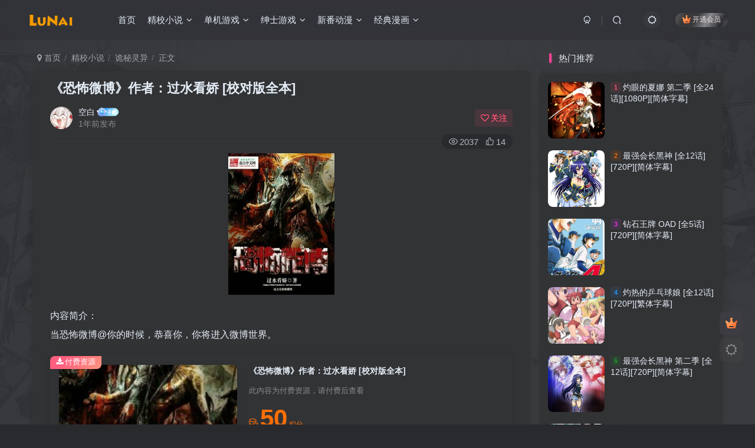

--- FILE ---
content_type: text/html; charset=UTF-8
request_url: https://www.xzxcs.com/21579.html
body_size: 12567
content:
<!DOCTYPE HTML>
<html lang="zh-Hans">
<head>
	<meta charset="UTF-8">
	<link rel="dns-prefetch" href="//apps.bdimg.com">
	<meta http-equiv="X-UA-Compatible" content="IE=edge,chrome=1">
	<meta name="viewport" content="width=device-width, initial-scale=1.0, user-scalable=0, minimum-scale=1.0, maximum-scale=0.0, viewport-fit=cover">
	<meta http-equiv="Cache-Control" content="no-transform" />
	<meta http-equiv="Cache-Control" content="no-siteapp" />
	<meta name='robots' content='max-image-preview:large' />
	<style>img:is([sizes="auto" i], [sizes^="auto," i]) { contain-intrinsic-size: 3000px 1500px }</style>
	<title>《恐怖微博》作者：过水看娇 [校对版全本]-鹿奈次元-ACG一站式分享平台-</title><meta name="keywords" content="诡秘灵异">
<meta name="description" content="内容简介： 当恐怖微博@你的时候，恭喜你，你将进入微博世界。">
<link rel="canonical" href="https://www.xzxcs.com/21579.html" />
<link rel='stylesheet' id='wp-block-library-css' href='https://www.xzxcs.com/wp-includes/css/dist/block-library/style.min.css?ver=6.8.3' type='text/css' media='all' />
<style id='classic-theme-styles-inline-css' type='text/css'>
/*! This file is auto-generated */
.wp-block-button__link{color:#fff;background-color:#32373c;border-radius:9999px;box-shadow:none;text-decoration:none;padding:calc(.667em + 2px) calc(1.333em + 2px);font-size:1.125em}.wp-block-file__button{background:#32373c;color:#fff;text-decoration:none}
</style>
<style id='global-styles-inline-css' type='text/css'>
:root{--wp--preset--aspect-ratio--square: 1;--wp--preset--aspect-ratio--4-3: 4/3;--wp--preset--aspect-ratio--3-4: 3/4;--wp--preset--aspect-ratio--3-2: 3/2;--wp--preset--aspect-ratio--2-3: 2/3;--wp--preset--aspect-ratio--16-9: 16/9;--wp--preset--aspect-ratio--9-16: 9/16;--wp--preset--color--black: #000000;--wp--preset--color--cyan-bluish-gray: #abb8c3;--wp--preset--color--white: #ffffff;--wp--preset--color--pale-pink: #f78da7;--wp--preset--color--vivid-red: #cf2e2e;--wp--preset--color--luminous-vivid-orange: #ff6900;--wp--preset--color--luminous-vivid-amber: #fcb900;--wp--preset--color--light-green-cyan: #7bdcb5;--wp--preset--color--vivid-green-cyan: #00d084;--wp--preset--color--pale-cyan-blue: #8ed1fc;--wp--preset--color--vivid-cyan-blue: #0693e3;--wp--preset--color--vivid-purple: #9b51e0;--wp--preset--gradient--vivid-cyan-blue-to-vivid-purple: linear-gradient(135deg,rgba(6,147,227,1) 0%,rgb(155,81,224) 100%);--wp--preset--gradient--light-green-cyan-to-vivid-green-cyan: linear-gradient(135deg,rgb(122,220,180) 0%,rgb(0,208,130) 100%);--wp--preset--gradient--luminous-vivid-amber-to-luminous-vivid-orange: linear-gradient(135deg,rgba(252,185,0,1) 0%,rgba(255,105,0,1) 100%);--wp--preset--gradient--luminous-vivid-orange-to-vivid-red: linear-gradient(135deg,rgba(255,105,0,1) 0%,rgb(207,46,46) 100%);--wp--preset--gradient--very-light-gray-to-cyan-bluish-gray: linear-gradient(135deg,rgb(238,238,238) 0%,rgb(169,184,195) 100%);--wp--preset--gradient--cool-to-warm-spectrum: linear-gradient(135deg,rgb(74,234,220) 0%,rgb(151,120,209) 20%,rgb(207,42,186) 40%,rgb(238,44,130) 60%,rgb(251,105,98) 80%,rgb(254,248,76) 100%);--wp--preset--gradient--blush-light-purple: linear-gradient(135deg,rgb(255,206,236) 0%,rgb(152,150,240) 100%);--wp--preset--gradient--blush-bordeaux: linear-gradient(135deg,rgb(254,205,165) 0%,rgb(254,45,45) 50%,rgb(107,0,62) 100%);--wp--preset--gradient--luminous-dusk: linear-gradient(135deg,rgb(255,203,112) 0%,rgb(199,81,192) 50%,rgb(65,88,208) 100%);--wp--preset--gradient--pale-ocean: linear-gradient(135deg,rgb(255,245,203) 0%,rgb(182,227,212) 50%,rgb(51,167,181) 100%);--wp--preset--gradient--electric-grass: linear-gradient(135deg,rgb(202,248,128) 0%,rgb(113,206,126) 100%);--wp--preset--gradient--midnight: linear-gradient(135deg,rgb(2,3,129) 0%,rgb(40,116,252) 100%);--wp--preset--font-size--small: 13px;--wp--preset--font-size--medium: 20px;--wp--preset--font-size--large: 36px;--wp--preset--font-size--x-large: 42px;--wp--preset--spacing--20: 0.44rem;--wp--preset--spacing--30: 0.67rem;--wp--preset--spacing--40: 1rem;--wp--preset--spacing--50: 1.5rem;--wp--preset--spacing--60: 2.25rem;--wp--preset--spacing--70: 3.38rem;--wp--preset--spacing--80: 5.06rem;--wp--preset--shadow--natural: 6px 6px 9px rgba(0, 0, 0, 0.2);--wp--preset--shadow--deep: 12px 12px 50px rgba(0, 0, 0, 0.4);--wp--preset--shadow--sharp: 6px 6px 0px rgba(0, 0, 0, 0.2);--wp--preset--shadow--outlined: 6px 6px 0px -3px rgba(255, 255, 255, 1), 6px 6px rgba(0, 0, 0, 1);--wp--preset--shadow--crisp: 6px 6px 0px rgba(0, 0, 0, 1);}:where(.is-layout-flex){gap: 0.5em;}:where(.is-layout-grid){gap: 0.5em;}body .is-layout-flex{display: flex;}.is-layout-flex{flex-wrap: wrap;align-items: center;}.is-layout-flex > :is(*, div){margin: 0;}body .is-layout-grid{display: grid;}.is-layout-grid > :is(*, div){margin: 0;}:where(.wp-block-columns.is-layout-flex){gap: 2em;}:where(.wp-block-columns.is-layout-grid){gap: 2em;}:where(.wp-block-post-template.is-layout-flex){gap: 1.25em;}:where(.wp-block-post-template.is-layout-grid){gap: 1.25em;}.has-black-color{color: var(--wp--preset--color--black) !important;}.has-cyan-bluish-gray-color{color: var(--wp--preset--color--cyan-bluish-gray) !important;}.has-white-color{color: var(--wp--preset--color--white) !important;}.has-pale-pink-color{color: var(--wp--preset--color--pale-pink) !important;}.has-vivid-red-color{color: var(--wp--preset--color--vivid-red) !important;}.has-luminous-vivid-orange-color{color: var(--wp--preset--color--luminous-vivid-orange) !important;}.has-luminous-vivid-amber-color{color: var(--wp--preset--color--luminous-vivid-amber) !important;}.has-light-green-cyan-color{color: var(--wp--preset--color--light-green-cyan) !important;}.has-vivid-green-cyan-color{color: var(--wp--preset--color--vivid-green-cyan) !important;}.has-pale-cyan-blue-color{color: var(--wp--preset--color--pale-cyan-blue) !important;}.has-vivid-cyan-blue-color{color: var(--wp--preset--color--vivid-cyan-blue) !important;}.has-vivid-purple-color{color: var(--wp--preset--color--vivid-purple) !important;}.has-black-background-color{background-color: var(--wp--preset--color--black) !important;}.has-cyan-bluish-gray-background-color{background-color: var(--wp--preset--color--cyan-bluish-gray) !important;}.has-white-background-color{background-color: var(--wp--preset--color--white) !important;}.has-pale-pink-background-color{background-color: var(--wp--preset--color--pale-pink) !important;}.has-vivid-red-background-color{background-color: var(--wp--preset--color--vivid-red) !important;}.has-luminous-vivid-orange-background-color{background-color: var(--wp--preset--color--luminous-vivid-orange) !important;}.has-luminous-vivid-amber-background-color{background-color: var(--wp--preset--color--luminous-vivid-amber) !important;}.has-light-green-cyan-background-color{background-color: var(--wp--preset--color--light-green-cyan) !important;}.has-vivid-green-cyan-background-color{background-color: var(--wp--preset--color--vivid-green-cyan) !important;}.has-pale-cyan-blue-background-color{background-color: var(--wp--preset--color--pale-cyan-blue) !important;}.has-vivid-cyan-blue-background-color{background-color: var(--wp--preset--color--vivid-cyan-blue) !important;}.has-vivid-purple-background-color{background-color: var(--wp--preset--color--vivid-purple) !important;}.has-black-border-color{border-color: var(--wp--preset--color--black) !important;}.has-cyan-bluish-gray-border-color{border-color: var(--wp--preset--color--cyan-bluish-gray) !important;}.has-white-border-color{border-color: var(--wp--preset--color--white) !important;}.has-pale-pink-border-color{border-color: var(--wp--preset--color--pale-pink) !important;}.has-vivid-red-border-color{border-color: var(--wp--preset--color--vivid-red) !important;}.has-luminous-vivid-orange-border-color{border-color: var(--wp--preset--color--luminous-vivid-orange) !important;}.has-luminous-vivid-amber-border-color{border-color: var(--wp--preset--color--luminous-vivid-amber) !important;}.has-light-green-cyan-border-color{border-color: var(--wp--preset--color--light-green-cyan) !important;}.has-vivid-green-cyan-border-color{border-color: var(--wp--preset--color--vivid-green-cyan) !important;}.has-pale-cyan-blue-border-color{border-color: var(--wp--preset--color--pale-cyan-blue) !important;}.has-vivid-cyan-blue-border-color{border-color: var(--wp--preset--color--vivid-cyan-blue) !important;}.has-vivid-purple-border-color{border-color: var(--wp--preset--color--vivid-purple) !important;}.has-vivid-cyan-blue-to-vivid-purple-gradient-background{background: var(--wp--preset--gradient--vivid-cyan-blue-to-vivid-purple) !important;}.has-light-green-cyan-to-vivid-green-cyan-gradient-background{background: var(--wp--preset--gradient--light-green-cyan-to-vivid-green-cyan) !important;}.has-luminous-vivid-amber-to-luminous-vivid-orange-gradient-background{background: var(--wp--preset--gradient--luminous-vivid-amber-to-luminous-vivid-orange) !important;}.has-luminous-vivid-orange-to-vivid-red-gradient-background{background: var(--wp--preset--gradient--luminous-vivid-orange-to-vivid-red) !important;}.has-very-light-gray-to-cyan-bluish-gray-gradient-background{background: var(--wp--preset--gradient--very-light-gray-to-cyan-bluish-gray) !important;}.has-cool-to-warm-spectrum-gradient-background{background: var(--wp--preset--gradient--cool-to-warm-spectrum) !important;}.has-blush-light-purple-gradient-background{background: var(--wp--preset--gradient--blush-light-purple) !important;}.has-blush-bordeaux-gradient-background{background: var(--wp--preset--gradient--blush-bordeaux) !important;}.has-luminous-dusk-gradient-background{background: var(--wp--preset--gradient--luminous-dusk) !important;}.has-pale-ocean-gradient-background{background: var(--wp--preset--gradient--pale-ocean) !important;}.has-electric-grass-gradient-background{background: var(--wp--preset--gradient--electric-grass) !important;}.has-midnight-gradient-background{background: var(--wp--preset--gradient--midnight) !important;}.has-small-font-size{font-size: var(--wp--preset--font-size--small) !important;}.has-medium-font-size{font-size: var(--wp--preset--font-size--medium) !important;}.has-large-font-size{font-size: var(--wp--preset--font-size--large) !important;}.has-x-large-font-size{font-size: var(--wp--preset--font-size--x-large) !important;}
:where(.wp-block-post-template.is-layout-flex){gap: 1.25em;}:where(.wp-block-post-template.is-layout-grid){gap: 1.25em;}
:where(.wp-block-columns.is-layout-flex){gap: 2em;}:where(.wp-block-columns.is-layout-grid){gap: 2em;}
:root :where(.wp-block-pullquote){font-size: 1.5em;line-height: 1.6;}
</style>
<link rel='stylesheet' id='_bootstrap-css' href='https://www.xzxcs.com/wp-content/themes/zibll/css/bootstrap.min.css?ver=8.1' type='text/css' media='all' />
<link rel='stylesheet' id='_fontawesome-css' href='https://www.xzxcs.com/wp-content/themes/zibll/css/font-awesome.min.css?ver=8.1' type='text/css' media='all' />
<link rel='stylesheet' id='_main-css' href='https://www.xzxcs.com/wp-content/themes/zibll/css/main.min.css?ver=8.1' type='text/css' media='all' />
<script type="text/javascript" src="https://www.xzxcs.com/wp-content/themes/zibll/js/libs/jquery.min.js?ver=8.1" id="jquery-js"></script>
<link rel='shortcut icon' href='https://www.xzxcs.com/wp-content/uploads/2024/09/cropped-3-32x32-1.png'><link rel='icon' href='https://www.xzxcs.com/wp-content/uploads/2024/09/cropped-3-32x32-1.png'><link rel='apple-touch-icon-precomposed' href='https://www.xzxcs.com/wp-content/uploads/2024/09/cropped-3-192x192-1.png'><meta name='msapplication-TileImage' content='https://www.xzxcs.com/wp-content/uploads/2024/09/cropped-3-192x192-1.png'><style>body{--theme-color:#f04494;--focus-shadow-color:rgba(240,68,148,.4);--focus-color-opacity1:rgba(240,68,148,.1);--posts-card-scale:60%;--posts-list-scale:100%;--mian-max-width:1200px;}.enlighter-default .enlighter{max-height:400px;overflow-y:auto !important;}.enlighter-toolbar{display:none !important;}body{
            background-image: url("https://www.xzxcs.com/wp-content/uploads/2024/05/1694106092-bg.webp");
            background-position: center center;
            background-repeat: no-repeat;
            background-attachment: fixed;
            background-size: cover;
            
        }.dark-theme{
            background-image: url("https://www.xzxcs.com/wp-content/uploads/2024/05/1694106092-bg.webp");
            background-position: center center;
            background-repeat: no-repeat;
            background-attachment: fixed;
            background-size: cover;
            
        }@media (max-width:640px) {
		.meta-right .meta-view{
			display: unset !important;
		}
	}</style><meta name='apple-mobile-web-app-title' content='鹿奈次元-ACG一站式分享平台-'><!--[if IE]><script src="https://www.xzxcs.com/wp-content/themes/zibll/js/libs/html5.min.js"></script><![endif]-->	</head>
<body class="wp-singular post-template-default single single-post postid-21579 single-format-standard wp-theme-zibll dark-theme nav-fixed site-layout-2">
		<div style="position: fixed;z-index: -999;left: -5000%;"><img src="https://www.xzxcs.com/wp-content/uploads/2024/05/0001-20.jpg" alt="《恐怖微博》作者：过水看娇 [校对版全本]-鹿奈次元-ACG一站式分享平台-"></div>	    <header class="header header-layout-1">
        <nav class="navbar navbar-top center">
            <div class="container-fluid container-header">
                <div class="navbar-header">
			<div class="navbar-brand"><a class="navbar-logo" href="https://www.xzxcs.com"><img src="https://www.xzxcs.com/wp-content/uploads/2024/09/logo.png" switch-src="https://www.xzxcs.com/wp-content/uploads/2024/09/logo.png" alt="鹿奈次元-ACG一站式分享平台-探索充满奇幻冒险的二次元世界" >
			</a></div>
			<button type="button" data-toggle-class="mobile-navbar-show" data-target="body" class="navbar-toggle"><i class="em12 css-icon i-menu"><i></i></i></button><a class="main-search-btn navbar-toggle" href="javascript:;"><svg class="icon" aria-hidden="true"><use xlink:href="#icon-search"></use></svg></a>
		</div>                <div class="collapse navbar-collapse">
                    <ul class="nav navbar-nav"><li id="menu-item-12" class="menu-item menu-item-type-custom menu-item-object-custom menu-item-home menu-item-12"><a href="https://www.xzxcs.com/">首页</a></li>
<li id="menu-item-26384" class="menu-item menu-item-type-taxonomy menu-item-object-category current-post-ancestor menu-item-has-children menu-item-26384"><a href="https://www.xzxcs.com/category/wlxs">精校小说</a>
<ul class="sub-menu">
	<li id="menu-item-15" class="menu-item menu-item-type-taxonomy menu-item-object-category menu-item-15"><a href="https://www.xzxcs.com/category/wlxs/wxxh">武侠玄幻</a></li>
	<li id="menu-item-13" class="menu-item menu-item-type-taxonomy menu-item-object-category menu-item-13"><a href="https://www.xzxcs.com/category/wlxs/yjhx">异界幻想</a></li>
	<li id="menu-item-20" class="menu-item menu-item-type-taxonomy menu-item-object-category menu-item-20"><a href="https://www.xzxcs.com/category/wlxs/dscm">都市超能</a></li>
	<li id="menu-item-14" class="menu-item menu-item-type-taxonomy menu-item-object-category menu-item-14"><a href="https://www.xzxcs.com/category/wlxs/jkls">架空历史</a></li>
	<li id="menu-item-17" class="menu-item menu-item-type-taxonomy menu-item-object-category menu-item-17"><a href="https://www.xzxcs.com/category/wlxs/yxsj">游戏世界</a></li>
	<li id="menu-item-18" class="menu-item menu-item-type-taxonomy menu-item-object-category menu-item-18"><a href="https://www.xzxcs.com/category/wlxs/khwl">科幻未来</a></li>
	<li id="menu-item-19" class="menu-item menu-item-type-taxonomy menu-item-object-category current-post-ancestor current-menu-parent current-post-parent menu-item-19"><a href="https://www.xzxcs.com/category/wlxs/gmly">诡秘灵异</a></li>
	<li id="menu-item-16" class="menu-item menu-item-type-taxonomy menu-item-object-category menu-item-16"><a href="https://www.xzxcs.com/category/wlxs/xstr">洐生同人</a></li>
</ul>
</li>
<li id="menu-item-24163" class="menu-item menu-item-type-taxonomy menu-item-object-category menu-item-has-children menu-item-24163"><a href="https://www.xzxcs.com/category/yxfx">单机游戏</a>
<ul class="sub-menu">
	<li id="menu-item-26394" class="menu-item menu-item-type-taxonomy menu-item-object-category menu-item-26394"><a href="https://www.xzxcs.com/category/yxfx/byyx">角色扮演</a></li>
	<li id="menu-item-26386" class="menu-item menu-item-type-taxonomy menu-item-object-category menu-item-26386"><a href="https://www.xzxcs.com/category/yxfx/dzyx">动作冒险</a></li>
	<li id="menu-item-26390" class="menu-item menu-item-type-taxonomy menu-item-object-category menu-item-26390"><a href="https://www.xzxcs.com/category/yxfx/sjyx">枪战射击</a></li>
	<li id="menu-item-26392" class="menu-item menu-item-type-taxonomy menu-item-object-category menu-item-26392"><a href="https://www.xzxcs.com/category/yxfx/mnyx">模拟经营</a></li>
	<li id="menu-item-26393" class="menu-item menu-item-type-taxonomy menu-item-object-category menu-item-26393"><a href="https://www.xzxcs.com/category/yxfx/clyx">策略战棋</a></li>
	<li id="menu-item-26391" class="menu-item menu-item-type-taxonomy menu-item-object-category menu-item-26391"><a href="https://www.xzxcs.com/category/yxfx/jsyx">格斗竞技</a></li>
	<li id="menu-item-26388" class="menu-item menu-item-type-taxonomy menu-item-object-category menu-item-26388"><a href="https://www.xzxcs.com/category/yxfx/layx">恋爱养成</a></li>
	<li id="menu-item-26385" class="menu-item menu-item-type-taxonomy menu-item-object-category menu-item-26385"><a href="https://www.xzxcs.com/category/yxfx/yzyx">休闲益智</a></li>
</ul>
</li>
<li id="menu-item-27443" class="menu-item menu-item-type-taxonomy menu-item-object-category menu-item-has-children menu-item-27443"><a href="https://www.xzxcs.com/category/ssfx">绅士游戏</a>
<ul class="sub-menu">
	<li id="menu-item-26387" class="menu-item menu-item-type-taxonomy menu-item-object-category menu-item-26387"><a href="https://www.xzxcs.com/category/ssfx/tryx">同人游戏</a></li>
	<li id="menu-item-27444" class="menu-item menu-item-type-taxonomy menu-item-object-category menu-item-27444"><a href="https://www.xzxcs.com/category/ssfx/aiyx">恋爱游戏</a></li>
</ul>
</li>
<li id="menu-item-27440" class="menu-item menu-item-type-taxonomy menu-item-object-category menu-item-has-children menu-item-27440"><a href="https://www.xzxcs.com/category/xfdm">新番动漫</a>
<ul class="sub-menu">
	<li id="menu-item-26397" class="menu-item menu-item-type-taxonomy menu-item-object-category menu-item-26397"><a href="https://www.xzxcs.com/category/xfdm/dmfx">动漫番剧</a></li>
	<li id="menu-item-26395" class="menu-item menu-item-type-taxonomy menu-item-object-category menu-item-26395"><a href="https://www.xzxcs.com/category/xfdm/dhfx">动画剧场</a></li>
</ul>
</li>
<li id="menu-item-27441" class="menu-item menu-item-type-taxonomy menu-item-object-category menu-item-has-children menu-item-27441"><a href="https://www.xzxcs.com/category/jdmh">经典漫画</a>
<ul class="sub-menu">
	<li id="menu-item-26398" class="menu-item menu-item-type-taxonomy menu-item-object-category menu-item-26398"><a href="https://www.xzxcs.com/category/jdmh/mhfx">完结漫画</a></li>
	<li id="menu-item-27442" class="menu-item menu-item-type-taxonomy menu-item-object-category menu-item-27442"><a href="https://www.xzxcs.com/category/jdmh/lzmh">连载漫画</a></li>
</ul>
</li>
</ul><div class="navbar-form navbar-right hide show-nav-but" style="margin-right:-10px;"><a data-toggle-class data-target=".nav.navbar-nav" href="javascript:;" class="but"><svg class="" aria-hidden="true" data-viewBox="0 0 1024 1024" viewBox="0 0 1024 1024"><use xlink:href="#icon-menu_2"></use></svg></a></div><div class="navbar-form navbar-right navbar-but"><span class="hover-show inline-block"><a class="signin-loader but jb-red radius payvip-icon ml10" href="javascript:;"><svg class="em12 mr3" aria-hidden="true" data-viewBox="0 0 1024 1024" viewBox="0 0 1024 1024"><use xlink:href="#icon-vip_1"></use></svg>开通会员</a><div class="sub-menu hover-show-con sub-vip-card"><div class="vip-card pointer level-1 vip-theme1 signin-loader" vip-level="1">
    <div class="abs-center vip-baicon"><img  class="lazyload img-icon " src="https://www.xzxcs.com/wp-content/themes/zibll/img/thumbnail-null.svg" data-src="https://www.xzxcs.com/wp-content/themes/zibll/img/vip-1.svg" title="星耀会员" alt="星耀会员"></div><div class="vip-img abs-right"><img  class="lazyload img-icon " src="https://www.xzxcs.com/wp-content/themes/zibll/img/thumbnail-null.svg" data-src="https://www.xzxcs.com/wp-content/themes/zibll/img/vip-1.svg" title="星耀会员" alt="星耀会员"></div><div class="relative"><div class="vip-name mb10"><span class="mr6"><img  class="lazyload img-icon " src="https://www.xzxcs.com/wp-content/themes/zibll/img/thumbnail-null.svg" data-src="https://www.xzxcs.com/wp-content/themes/zibll/img/vip-1.svg" title="星耀会员" alt="星耀会员"></span>开通星耀会员</div><ul class="mb10 relative"><li>全站资源下载每天20次</li></ul><a class="but jb-blue radius payvip-button" href="javascript:;">开通星耀会员</a></div>
    </div><div class="vip-card pointer level-2 vip-theme2 signin-loader" vip-level="2">
    <div class="abs-center vip-baicon"><img  class="lazyload img-icon " src="https://www.xzxcs.com/wp-content/themes/zibll/img/thumbnail-null.svg" data-src="https://www.xzxcs.com/wp-content/themes/zibll/img/vip-2.svg" title="至尊会员" alt="至尊会员"></div><div class="vip-img abs-right"><img  class="lazyload img-icon " src="https://www.xzxcs.com/wp-content/themes/zibll/img/thumbnail-null.svg" data-src="https://www.xzxcs.com/wp-content/themes/zibll/img/vip-2.svg" title="至尊会员" alt="至尊会员"></div><div class="relative"><div class="vip-name mb10"><span class="mr6"><img  class="lazyload img-icon " src="https://www.xzxcs.com/wp-content/themes/zibll/img/thumbnail-null.svg" data-src="https://www.xzxcs.com/wp-content/themes/zibll/img/vip-2.svg" title="至尊会员" alt="至尊会员"></span>开通至尊会员</div><ul class="mb10 relative"><li>全站资源下载每天30次</li></ul><a class="but jb-blue radius payvip-button" href="javascript:;">开通至尊会员</a></div>
    </div></div></span></div><div class="navbar-form navbar-right"><a href="javascript:;" class="toggle-theme toggle-radius"><i class="fa fa-toggle-theme"></i></a></div><div class="navbar-form navbar-right">
					<ul class="list-inline splitters relative">
						<li><a href="javascript:;" class="btn signin-loader"><svg class="icon" aria-hidden="true" data-viewBox="50 0 924 924" viewBox="50 0 924 924"><use xlink:href="#icon-user"></use></svg></a>
							<ul class="sub-menu">
							<div class="padding-10"><div class="sub-user-box"><div class="text-center"><div><a class="em09 signin-loader but jb-red radius4 payvip-icon btn-block mt10" href="javascript:;"><svg class="em12 mr10" aria-hidden="true" data-viewBox="0 0 1024 1024" viewBox="0 0 1024 1024"><use xlink:href="#icon-vip_1"></use></svg>开通会员 尊享会员权益</a></div><div class="flex jsa header-user-href"><a href="javascript:;" class="signin-loader"><div class="badg mb6 toggle-radius c-blue"><svg class="icon" aria-hidden="true" data-viewBox="50 0 924 924" viewBox="50 0 924 924"><use xlink:href="#icon-user"></use></svg></div><div class="c-blue">登录</div></a><a href="javascript:;" class="signup-loader"><div class="badg mb6 toggle-radius c-green"><svg class="icon" aria-hidden="true"><use xlink:href="#icon-signup"></use></svg></div><div class="c-green">注册</div></a><a target="_blank" rel="nofollow" href="https://www.xzxcs.com/user-sign?tab=resetpassword&redirect_to=https://www.xzxcs.com/21579.html"><div class="badg mb6 toggle-radius c-purple"><svg class="icon" aria-hidden="true"><use xlink:href="#icon-user_rp"></use></svg></div><div class="c-purple">找回密码</div></a></div></div></div></div>
							</ul>
						</li><li class="relative"><a class="main-search-btn btn nav-search-btn" href="javascript:;"><svg class="icon" aria-hidden="true"><use xlink:href="#icon-search"></use></svg></a></li>
					</ul>
				</div>                </div>
            </div>
        </nav>
    </header>

    <div class="mobile-header">
        <nav mini-touch="mobile-nav" touch-direction="left" class="mobile-navbar visible-xs-block scroll-y mini-scrollbar left">
            <a href="javascript:;" class="toggle-theme toggle-radius"><i class="fa fa-toggle-theme"></i></a><ul class="mobile-menus theme-box"><li class="menu-item menu-item-type-custom menu-item-object-custom menu-item-home menu-item-12"><a href="https://www.xzxcs.com/">首页</a></li>
<li class="menu-item menu-item-type-taxonomy menu-item-object-category current-post-ancestor menu-item-has-children menu-item-26384"><a href="https://www.xzxcs.com/category/wlxs">精校小说</a>
<ul class="sub-menu">
	<li class="menu-item menu-item-type-taxonomy menu-item-object-category menu-item-15"><a href="https://www.xzxcs.com/category/wlxs/wxxh">武侠玄幻</a></li>
	<li class="menu-item menu-item-type-taxonomy menu-item-object-category menu-item-13"><a href="https://www.xzxcs.com/category/wlxs/yjhx">异界幻想</a></li>
	<li class="menu-item menu-item-type-taxonomy menu-item-object-category menu-item-20"><a href="https://www.xzxcs.com/category/wlxs/dscm">都市超能</a></li>
	<li class="menu-item menu-item-type-taxonomy menu-item-object-category menu-item-14"><a href="https://www.xzxcs.com/category/wlxs/jkls">架空历史</a></li>
	<li class="menu-item menu-item-type-taxonomy menu-item-object-category menu-item-17"><a href="https://www.xzxcs.com/category/wlxs/yxsj">游戏世界</a></li>
	<li class="menu-item menu-item-type-taxonomy menu-item-object-category menu-item-18"><a href="https://www.xzxcs.com/category/wlxs/khwl">科幻未来</a></li>
	<li class="menu-item menu-item-type-taxonomy menu-item-object-category current-post-ancestor current-menu-parent current-post-parent menu-item-19"><a href="https://www.xzxcs.com/category/wlxs/gmly">诡秘灵异</a></li>
	<li class="menu-item menu-item-type-taxonomy menu-item-object-category menu-item-16"><a href="https://www.xzxcs.com/category/wlxs/xstr">洐生同人</a></li>
</ul>
</li>
<li class="menu-item menu-item-type-taxonomy menu-item-object-category menu-item-has-children menu-item-24163"><a href="https://www.xzxcs.com/category/yxfx">单机游戏</a>
<ul class="sub-menu">
	<li class="menu-item menu-item-type-taxonomy menu-item-object-category menu-item-26394"><a href="https://www.xzxcs.com/category/yxfx/byyx">角色扮演</a></li>
	<li class="menu-item menu-item-type-taxonomy menu-item-object-category menu-item-26386"><a href="https://www.xzxcs.com/category/yxfx/dzyx">动作冒险</a></li>
	<li class="menu-item menu-item-type-taxonomy menu-item-object-category menu-item-26390"><a href="https://www.xzxcs.com/category/yxfx/sjyx">枪战射击</a></li>
	<li class="menu-item menu-item-type-taxonomy menu-item-object-category menu-item-26392"><a href="https://www.xzxcs.com/category/yxfx/mnyx">模拟经营</a></li>
	<li class="menu-item menu-item-type-taxonomy menu-item-object-category menu-item-26393"><a href="https://www.xzxcs.com/category/yxfx/clyx">策略战棋</a></li>
	<li class="menu-item menu-item-type-taxonomy menu-item-object-category menu-item-26391"><a href="https://www.xzxcs.com/category/yxfx/jsyx">格斗竞技</a></li>
	<li class="menu-item menu-item-type-taxonomy menu-item-object-category menu-item-26388"><a href="https://www.xzxcs.com/category/yxfx/layx">恋爱养成</a></li>
	<li class="menu-item menu-item-type-taxonomy menu-item-object-category menu-item-26385"><a href="https://www.xzxcs.com/category/yxfx/yzyx">休闲益智</a></li>
</ul>
</li>
<li class="menu-item menu-item-type-taxonomy menu-item-object-category menu-item-has-children menu-item-27443"><a href="https://www.xzxcs.com/category/ssfx">绅士游戏</a>
<ul class="sub-menu">
	<li class="menu-item menu-item-type-taxonomy menu-item-object-category menu-item-26387"><a href="https://www.xzxcs.com/category/ssfx/tryx">同人游戏</a></li>
	<li class="menu-item menu-item-type-taxonomy menu-item-object-category menu-item-27444"><a href="https://www.xzxcs.com/category/ssfx/aiyx">恋爱游戏</a></li>
</ul>
</li>
<li class="menu-item menu-item-type-taxonomy menu-item-object-category menu-item-has-children menu-item-27440"><a href="https://www.xzxcs.com/category/xfdm">新番动漫</a>
<ul class="sub-menu">
	<li class="menu-item menu-item-type-taxonomy menu-item-object-category menu-item-26397"><a href="https://www.xzxcs.com/category/xfdm/dmfx">动漫番剧</a></li>
	<li class="menu-item menu-item-type-taxonomy menu-item-object-category menu-item-26395"><a href="https://www.xzxcs.com/category/xfdm/dhfx">动画剧场</a></li>
</ul>
</li>
<li class="menu-item menu-item-type-taxonomy menu-item-object-category menu-item-has-children menu-item-27441"><a href="https://www.xzxcs.com/category/jdmh">经典漫画</a>
<ul class="sub-menu">
	<li class="menu-item menu-item-type-taxonomy menu-item-object-category menu-item-26398"><a href="https://www.xzxcs.com/category/jdmh/mhfx">完结漫画</a></li>
	<li class="menu-item menu-item-type-taxonomy menu-item-object-category menu-item-27442"><a href="https://www.xzxcs.com/category/jdmh/lzmh">连载漫画</a></li>
</ul>
</li>
</ul><div class="posts-nav-box" data-title="文章目录"></div><div class="sub-user-box"><div class="text-center"><div><a class="em09 signin-loader but jb-red radius4 payvip-icon btn-block mt10" href="javascript:;"><svg class="em12 mr10" aria-hidden="true" data-viewBox="0 0 1024 1024" viewBox="0 0 1024 1024"><use xlink:href="#icon-vip_1"></use></svg>开通会员 尊享会员权益</a></div><div class="flex jsa header-user-href"><a href="javascript:;" class="signin-loader"><div class="badg mb6 toggle-radius c-blue"><svg class="icon" aria-hidden="true" data-viewBox="50 0 924 924" viewBox="50 0 924 924"><use xlink:href="#icon-user"></use></svg></div><div class="c-blue">登录</div></a><a href="javascript:;" class="signup-loader"><div class="badg mb6 toggle-radius c-green"><svg class="icon" aria-hidden="true"><use xlink:href="#icon-signup"></use></svg></div><div class="c-green">注册</div></a><a target="_blank" rel="nofollow" href="https://www.xzxcs.com/user-sign?tab=resetpassword&redirect_to=https://www.xzxcs.com/21579.html"><div class="badg mb6 toggle-radius c-purple"><svg class="icon" aria-hidden="true"><use xlink:href="#icon-user_rp"></use></svg></div><div class="c-purple">找回密码</div></a></div></div></div><div class="mobile-nav-widget"></div>        </nav>
        <div class="fixed-body" data-toggle-class="mobile-navbar-show" data-target="body"></div>
    </div>
    <div class="container fluid-widget"></div><main role="main" class="container">
    <div class="content-wrap">
        <div class="content-layout">
            <ul class="breadcrumb">
		<li><a href="https://www.xzxcs.com"><i class="fa fa-map-marker"></i> 首页</a></li><li>
		<a href="https://www.xzxcs.com/category/wlxs">精校小说</a> </li><li> <a href="https://www.xzxcs.com/category/wlxs/gmly">诡秘灵异</a> </li><li> 正文</li></ul><article class="article main-bg theme-box box-body radius8 main-shadow"><div class="article-header theme-box clearfix relative"><h1 class="article-title"> <a href="https://www.xzxcs.com/21579.html">《恐怖微博》作者：过水看娇 [校对版全本]</a></h1><div class="article-avatar"><div class="user-info flex ac article-avatar"><a href="https://www.xzxcs.com/author/1"><span class="avatar-img"><img alt="空白的头像-鹿奈次元-ACG一站式分享平台-" src="https://www.xzxcs.com/wp-content/uploads/2024/09/QB_V4Z@QKTEUW6L8XOJS_tmb.png" data-src="//www.xzxcs.com/wp-content/uploads/2024/09/QB_V4Z@QKTEUW6L8XOJS_tmb.png" class="lazyload avatar avatar-id-1"></span></a><div class="user-right flex flex1 ac jsb ml10"><div class="flex1"><name class="flex ac flex1"><a class="display-name text-ellipsis " href="https://www.xzxcs.com/author/1">空白</a><img  class="lazyload img-icon ml3" src="https://www.xzxcs.com/wp-content/themes/zibll/img/thumbnail-null.svg" data-src="https://www.xzxcs.com/wp-content/uploads/2023/12/lv2.png" data-toggle="tooltip" title="LV2" alt="等级-LV2-鹿奈次元-ACG一站式分享平台-"></name><div class="px12-sm muted-2-color text-ellipsis"><span data-toggle="tooltip" data-placement="bottom" title="2024年05月19日 12:18发布">1年前发布</span></div></div><div class="flex0 user-action"><a href="javascript:;" class="px12-sm ml10 follow but c-red signin-loader" data-pid="1"><count><i class="fa fa-heart-o mr3" aria-hidden="true"></i>关注</count></a></div></div></div><div class="relative"><i class="line-form-line"></i><div class="flex ac single-metabox abs-right"><div class="post-metas"><item class="meta-view"><svg class="icon" aria-hidden="true"><use xlink:href="#icon-view"></use></svg>2037</item><item class="meta-like"><svg class="icon" aria-hidden="true"><use xlink:href="#icon-like"></use></svg>14</item></div></div></div></div></div>    <div class="article-content">
                        <div data-nav="posts"class="theme-box wp-posts-content">
            <p><img alt="图片[1]-《恐怖微博》作者：过水看娇 [校对版全本]-鹿奈次元-ACG一站式分享平台-" decoding="async" class="alignnone size-full wp-image-21580" src="https://www.xzxcs.com/wp-content/uploads/2024/05/0001-20.jpg"  width="180" height="240" /></p>
<p>内容简介：<br />
当恐怖微博@你的时候，恭喜你，你将进入微博世界。</p>
                    </div>
        <div class="zib-widget pay-box  order-type-2" id="posts-pay"><div class="flex pay-flexbox"><div class="flex0 relative mr20 hide-sm pay-thumb"><div class="graphic"><img src="https://www.xzxcs.com/wp-content/themes/zibll/img/thumbnail.svg" data-src="https://www.xzxcs.com/wp-content/uploads/2024/05/0001-20.jpg" alt="《恐怖微博》作者：过水看娇 [校对版全本]-鹿奈次元-ACG一站式分享平台-" class="lazyload fit-cover"><div class="abs-center text-center left-bottom"></div></div></div><div class="flex-auto-h flex xx jsb"><dt class="text-ellipsis pay-title">《恐怖微博》作者：过水看娇 [校对版全本]</dt><div class="mt6 em09 muted-2-color">此内容为付费资源，请付费后查看</div><div class="price-box"><div class="price-box"><div class="c-yellow"><span class="em12 mr3"><svg class="icon" aria-hidden="true"><use xlink:href="#icon-points"></use></svg></span><b class="em3x">50</b><span class="px12 ml3">积分</span></div></div></div><div><span class="vip-price-buts but-average inline"><span href="javascript:;" class="but vip-price  signin-loader" vip-level="1" data-toggle="tooltip" title="开通星耀会员"><svg class="mr3 em14" aria-hidden="true" data-viewBox="0 0 1024 1024" viewBox="0 0 1024 1024"><use xlink:href="#icon-vip_1"></use></svg>星耀会员<span class="em12 ml3 vip-price-text">免费</span></span><span href="javascript:;" class="but vip-price  signin-loader" vip-level="2" data-toggle="tooltip" title="开通至尊会员"><svg class="mr3 em14" aria-hidden="true" data-viewBox="0 0 1024 1024" viewBox="0 0 1024 1024"><use xlink:href="#icon-vip_2"></use></svg>至尊会员<span class="em12 ml3 vip-price-text">免费</span></span></span></div><div class="text-right mt10"><a href="javascript:;" class="but jb-blue signin-loader padding-lg"><i class="fa fa-sign-in mr10" aria-hidden="true"></i>登录购买</a></div></div></div><div class="pay-tag abs-center"><i class="fa fa-download mr3"></i>付费资源</div></div><div class="em09 muted-3-color"><div><span>©</span> 版权声明</div><div class="posts-copyright">1、全部资源由网友收集整理来源于网络共享。<br />
2、本站不承担由于内容的合法性及真实性所引起的一切争议和法律责任。<br />
3、网友上传的资源仅供学习或者交流使用，版权归作者或发行公司所有。<br />
4、如作者、发行公司认为内容侵权，请点击联系本站，本站将在收到通知书后尽快删除您认为侵权的作品。<br />
5、对使用本测试版本后产生的任何不良影响，我方将不承担任何法律及连带责任。<br />
6、请于下载后的24小时内删除！</div></div><div class="text-center theme-box muted-3-color box-body separator em09">THE END</div><div class="theme-box article-tags"><a class="but ml6 radius c-blue" title="查看更多分类文章" href="https://www.xzxcs.com/category/wlxs/gmly"><i class="fa fa-folder-open-o" aria-hidden="true"></i>诡秘灵异</a><br></div>    </div>
    <div class="text-center muted-3-color box-body em09">喜欢就支持一下吧</div><div class="text-center post-actions"><a href="javascript:;" data-action="like" class="action action-like" data-pid="21579"><svg class="icon" aria-hidden="true"><use xlink:href="#icon-like"></use></svg><text>点赞</text><count>14</count></a><a href="javascript:;" class="action action-favorite signin-loader" data-pid="21579"><svg class="icon" aria-hidden="true"><use xlink:href="#icon-favorite"></use></svg><text>收藏</text><count></count></a></div></article>    <div class="theme-box" style="height:99px">
        <nav class="article-nav">
            <div class="main-bg box-body radius8 main-shadow">
                <a href="https://www.xzxcs.com/21560.html">
                    <p class="muted-2-color"><i class="fa fa-angle-left em12"></i><i class="fa fa-angle-left em12 mr6"></i>上一篇</p>
                    <div class="text-ellipsis-2">
                        《灵界警察》作者：相思樱 [校对版全本]                    </div>
                </a>
            </div>
            <div class="main-bg box-body radius8 main-shadow">
                <a href="https://www.xzxcs.com/21673.html">
                    <p class="muted-2-color">下一篇<i class="fa fa-angle-right em12 ml6"></i><i class="fa fa-angle-right em12"></i></p>
                    <div class="text-ellipsis-2">
                        《惊魂之旅》作者：树下小人 [校对版全本]                    </div>
                </a>
            </div>
        </nav>
    </div>
<div class="theme-box relates">
            <div class="box-body notop">
                <div class="title-theme">相关推荐</div>
            </div><div class="zib-widget"><ul class="no-thumb"><div class="posts-mini "><div class="mr10"><div class="item-thumbnail"><a href="https://www.xzxcs.com/5235.html"><img src="https://www.xzxcs.com/wp-content/themes/zibll/img/thumbnail.svg" data-src="https://www.xzxcs.com/wp-content/uploads/2023/11/盗墓鬼话.jpg" alt="《盗墓鬼话》作者：烛阳 [校对版全本]-鹿奈次元-ACG一站式分享平台-" class="lazyload fit-cover radius8"></a></div></div><div class="posts-mini-con flex xx flex1 jsb"><h2 class="item-heading text-ellipsis-2"><a  href="https://www.xzxcs.com/5235.html">《盗墓鬼话》作者：烛阳 [校对版全本]<span class="focus-color"></span></a></h2><div class="item-meta muted-2-color flex jsb ac"><item class="meta-author flex ac"><a href="https://www.xzxcs.com/author/1"><span class="avatar-mini"><img alt="空白的头像-鹿奈次元-ACG一站式分享平台-" src="https://www.xzxcs.com/wp-content/uploads/2024/09/QB_V4Z@QKTEUW6L8XOJS_tmb.png" data-src="//www.xzxcs.com/wp-content/uploads/2024/09/QB_V4Z@QKTEUW6L8XOJS_tmb.png" class="lazyload avatar avatar-id-1"></span></a><span class="ml6">1年前</span></item><div class="meta-right"><item class="meta-pay badg badg-sm mr6 c-yellow"  data-toggle="tooltip" title="付费资源"><i class="fa fa-download mr3"></i><span class="em09"><svg class="icon" aria-hidden="true"><use xlink:href="#icon-points"></use></svg></span>50</item><item class="meta-view"><svg class="icon" aria-hidden="true"><use xlink:href="#icon-view"></use></svg>2618</item></div></div></div></div><div class="posts-mini "><div class="mr10"><div class="item-thumbnail"><a href="https://www.xzxcs.com/2618.html"><img src="https://www.xzxcs.com/wp-content/themes/zibll/img/thumbnail.svg" data-src="https://www.xzxcs.com/wp-content/uploads/2023/11/a738a1ab51e16cf2ae249e63f3b7e402.jpg" alt="《鬼村扎纸人》作者：轻尘一笑 [校对版全本]-鹿奈次元-ACG一站式分享平台-" class="lazyload fit-cover radius8"></a></div></div><div class="posts-mini-con flex xx flex1 jsb"><h2 class="item-heading text-ellipsis-2"><a  href="https://www.xzxcs.com/2618.html">《鬼村扎纸人》作者：轻尘一笑 [校对版全本]<span class="focus-color"></span></a></h2><div class="item-meta muted-2-color flex jsb ac"><item class="meta-author flex ac"><a href="https://www.xzxcs.com/author/1"><span class="avatar-mini"><img alt="空白的头像-鹿奈次元-ACG一站式分享平台-" src="https://www.xzxcs.com/wp-content/uploads/2024/09/QB_V4Z@QKTEUW6L8XOJS_tmb.png" data-src="//www.xzxcs.com/wp-content/uploads/2024/09/QB_V4Z@QKTEUW6L8XOJS_tmb.png" class="lazyload avatar avatar-id-1"></span></a><span class="ml6">1年前</span></item><div class="meta-right"><item class="meta-pay badg badg-sm mr6 c-yellow"  data-toggle="tooltip" title="付费资源"><i class="fa fa-download mr3"></i><span class="em09"><svg class="icon" aria-hidden="true"><use xlink:href="#icon-points"></use></svg></span>50</item><item class="meta-view"><svg class="icon" aria-hidden="true"><use xlink:href="#icon-view"></use></svg>2370</item></div></div></div></div><div class="posts-mini "><div class="mr10"><div class="item-thumbnail"><a href="https://www.xzxcs.com/21791.html"><img src="https://www.xzxcs.com/wp-content/themes/zibll/img/thumbnail.svg" data-src="https://www.xzxcs.com/wp-content/uploads/2024/05/0001-82.jpg" alt="《画魂》作者：米青虫 [校对版全本]-鹿奈次元-ACG一站式分享平台-" class="lazyload fit-cover radius8"></a></div></div><div class="posts-mini-con flex xx flex1 jsb"><h2 class="item-heading text-ellipsis-2"><a  href="https://www.xzxcs.com/21791.html">《画魂》作者：米青虫 [校对版全本]<span class="focus-color"></span></a></h2><div class="item-meta muted-2-color flex jsb ac"><item class="meta-author flex ac"><a href="https://www.xzxcs.com/author/1"><span class="avatar-mini"><img alt="空白的头像-鹿奈次元-ACG一站式分享平台-" src="https://www.xzxcs.com/wp-content/uploads/2024/09/QB_V4Z@QKTEUW6L8XOJS_tmb.png" data-src="//www.xzxcs.com/wp-content/uploads/2024/09/QB_V4Z@QKTEUW6L8XOJS_tmb.png" class="lazyload avatar avatar-id-1"></span></a><span class="ml6">1年前</span></item><div class="meta-right"><item class="meta-pay badg badg-sm mr6 c-yellow"  data-toggle="tooltip" title="付费资源"><i class="fa fa-download mr3"></i><span class="em09"><svg class="icon" aria-hidden="true"><use xlink:href="#icon-points"></use></svg></span>50</item><item class="meta-view"><svg class="icon" aria-hidden="true"><use xlink:href="#icon-view"></use></svg>1484</item></div></div></div></div><div class="posts-mini "><div class="mr10"><div class="item-thumbnail"><a href="https://www.xzxcs.com/2904.html"><img src="https://www.xzxcs.com/wp-content/themes/zibll/img/thumbnail.svg" data-src="https://www.xzxcs.com/wp-content/uploads/2023/11/u447917798767822248fm179app35fJPEG-224x300.jpg" alt="《秘术之天下无双》作者：语夜听澜 [校对版全本]-鹿奈次元-ACG一站式分享平台-" class="lazyload fit-cover radius8"></a></div></div><div class="posts-mini-con flex xx flex1 jsb"><h2 class="item-heading text-ellipsis-2"><a  href="https://www.xzxcs.com/2904.html">《秘术之天下无双》作者：语夜听澜 [校对版全本]<span class="focus-color"></span></a></h2><div class="item-meta muted-2-color flex jsb ac"><item class="meta-author flex ac"><a href="https://www.xzxcs.com/author/1"><span class="avatar-mini"><img alt="空白的头像-鹿奈次元-ACG一站式分享平台-" src="https://www.xzxcs.com/wp-content/uploads/2024/09/QB_V4Z@QKTEUW6L8XOJS_tmb.png" data-src="//www.xzxcs.com/wp-content/uploads/2024/09/QB_V4Z@QKTEUW6L8XOJS_tmb.png" class="lazyload avatar avatar-id-1"></span></a><span class="ml6">1年前</span></item><div class="meta-right"><item class="meta-pay badg badg-sm mr6 c-yellow"  data-toggle="tooltip" title="付费资源"><i class="fa fa-download mr3"></i><span class="em09"><svg class="icon" aria-hidden="true"><use xlink:href="#icon-points"></use></svg></span>50</item><item class="meta-view"><svg class="icon" aria-hidden="true"><use xlink:href="#icon-view"></use></svg>2916</item></div></div></div></div><div class="posts-mini "><div class="mr10"><div class="item-thumbnail"><a href="https://www.xzxcs.com/4845.html"><img src="https://www.xzxcs.com/wp-content/themes/zibll/img/thumbnail.svg" data-src="https://www.xzxcs.com/wp-content/uploads/2023/11/我的左眼是阴阳眼.jpg" alt="《我的左眼是阴阳眼》作者：乌啼霜满天 [校对版全本]-鹿奈次元-ACG一站式分享平台-" class="lazyload fit-cover radius8"></a></div></div><div class="posts-mini-con flex xx flex1 jsb"><h2 class="item-heading text-ellipsis-2"><a  href="https://www.xzxcs.com/4845.html">《我的左眼是阴阳眼》作者：乌啼霜满天 [校对版全本]<span class="focus-color"></span></a></h2><div class="item-meta muted-2-color flex jsb ac"><item class="meta-author flex ac"><a href="https://www.xzxcs.com/author/1"><span class="avatar-mini"><img alt="空白的头像-鹿奈次元-ACG一站式分享平台-" src="https://www.xzxcs.com/wp-content/uploads/2024/09/QB_V4Z@QKTEUW6L8XOJS_tmb.png" data-src="//www.xzxcs.com/wp-content/uploads/2024/09/QB_V4Z@QKTEUW6L8XOJS_tmb.png" class="lazyload avatar avatar-id-1"></span></a><span class="ml6">1年前</span></item><div class="meta-right"><item class="meta-pay badg badg-sm mr6 c-yellow"  data-toggle="tooltip" title="付费资源"><i class="fa fa-download mr3"></i><span class="em09"><svg class="icon" aria-hidden="true"><use xlink:href="#icon-points"></use></svg></span>50</item><item class="meta-view"><svg class="icon" aria-hidden="true"><use xlink:href="#icon-view"></use></svg>1250</item></div></div></div></div><div class="posts-mini "><div class="mr10"><div class="item-thumbnail"><a href="https://www.xzxcs.com/5244.html"><img src="https://www.xzxcs.com/wp-content/themes/zibll/img/thumbnail.svg" data-src="https://www.xzxcs.com/wp-content/uploads/2023/11/道门后裔.jpg" alt="《道门后裔》作者：胖涂涂 [校对版全本]-鹿奈次元-ACG一站式分享平台-" class="lazyload fit-cover radius8"></a></div></div><div class="posts-mini-con flex xx flex1 jsb"><h2 class="item-heading text-ellipsis-2"><a  href="https://www.xzxcs.com/5244.html">《道门后裔》作者：胖涂涂 [校对版全本]<span class="focus-color"></span></a></h2><div class="item-meta muted-2-color flex jsb ac"><item class="meta-author flex ac"><a href="https://www.xzxcs.com/author/1"><span class="avatar-mini"><img alt="空白的头像-鹿奈次元-ACG一站式分享平台-" src="https://www.xzxcs.com/wp-content/uploads/2024/09/QB_V4Z@QKTEUW6L8XOJS_tmb.png" data-src="//www.xzxcs.com/wp-content/uploads/2024/09/QB_V4Z@QKTEUW6L8XOJS_tmb.png" class="lazyload avatar avatar-id-1"></span></a><span class="ml6">1年前</span></item><div class="meta-right"><item class="meta-pay badg badg-sm mr6 c-yellow"  data-toggle="tooltip" title="付费资源"><i class="fa fa-download mr3"></i><span class="em09"><svg class="icon" aria-hidden="true"><use xlink:href="#icon-points"></use></svg></span>50</item><item class="meta-view"><svg class="icon" aria-hidden="true"><use xlink:href="#icon-view"></use></svg>772</item></div></div></div></div></ul></div></div>        </div>
    </div>
    <div class="sidebar">
	<div class="widget-main-post mb20 style-mini"><div class="box-body notop"><div class="title-theme">热门推荐</div></div><div class="zib-widget posts-mini-lists"><div class="widget-ajaxpager lazyload" lazyload-action="ias"><span class="post_ajax_trigger hide"><a ajaxpager-target=".widget-ajaxpager" ajax-href="https://www.xzxcs.com/wp-admin/admin-ajax.php?action=ajax_widget_ui&#038;id=zib_widget_ui_main_post&#038;index=9" class="ajax_load ajax-next ajax-open"></a></span><div class="post_ajax_loader"><div class="posts-mini "><div class="mr10"><div class="item-thumbnail placeholder"></div></div><div class="posts-mini-con flex xx flex1 jsb"><div class="placeholder t1"></div><div class="placeholder s1"></div></div></div><div class="posts-mini "><div class="mr10"><div class="item-thumbnail placeholder"></div></div><div class="posts-mini-con flex xx flex1 jsb"><div class="placeholder t1"></div><div class="placeholder s1"></div></div></div><div class="posts-mini "><div class="mr10"><div class="item-thumbnail placeholder"></div></div><div class="posts-mini-con flex xx flex1 jsb"><div class="placeholder t1"></div><div class="placeholder s1"></div></div></div><div class="posts-mini "><div class="mr10"><div class="item-thumbnail placeholder"></div></div><div class="posts-mini-con flex xx flex1 jsb"><div class="placeholder t1"></div><div class="placeholder s1"></div></div></div><div class="posts-mini "><div class="mr10"><div class="item-thumbnail placeholder"></div></div><div class="posts-mini-con flex xx flex1 jsb"><div class="placeholder t1"></div><div class="placeholder s1"></div></div></div><div class="posts-mini "><div class="mr10"><div class="item-thumbnail placeholder"></div></div><div class="posts-mini-con flex xx flex1 jsb"><div class="placeholder t1"></div><div class="placeholder s1"></div></div></div></div></div></div></div><div class="widget-main-post mb20 style-mini"><div class="box-body notop"><div class="title-theme">热门游戏</div></div><div class="zib-widget posts-mini-lists"><div class="widget-ajaxpager lazyload" lazyload-action="ias"><span class="post_ajax_trigger hide"><a ajaxpager-target=".widget-ajaxpager" ajax-href="https://www.xzxcs.com/wp-admin/admin-ajax.php?action=ajax_widget_ui&#038;id=zib_widget_ui_main_post&#038;index=10" class="ajax_load ajax-next ajax-open"></a></span><div class="post_ajax_loader"><div class="posts-mini"><div class="placeholder k1"></div></div><div class="posts-mini"><div class="placeholder k1"></div></div><div class="posts-mini"><div class="placeholder k1"></div></div><div class="posts-mini"><div class="placeholder k1"></div></div><div class="posts-mini"><div class="placeholder k1"></div></div><div class="posts-mini"><div class="placeholder k1"></div></div><div class="posts-mini"><div class="placeholder k1"></div></div><div class="posts-mini"><div class="placeholder k1"></div></div><div class="posts-mini"><div class="placeholder k1"></div></div></div></div></div></div><div data-affix="true" class="widget-main-post mb20 style-mini"><div class="box-body notop"><div class="title-theme">猜你喜欢</div></div><div class="zib-widget posts-mini-lists"><div class="widget-ajaxpager lazyload" lazyload-action="ias"><span class="post_ajax_trigger hide"><a ajaxpager-target=".widget-ajaxpager" ajax-href="https://www.xzxcs.com/wp-admin/admin-ajax.php?action=ajax_widget_ui&#038;id=zib_widget_ui_main_post&#038;index=11" class="ajax_load ajax-next ajax-open"></a></span><div class="post_ajax_loader"><div class="posts-mini"><div class="placeholder k1"></div></div><div class="posts-mini"><div class="placeholder k1"></div></div><div class="posts-mini"><div class="placeholder k1"></div></div><div class="posts-mini"><div class="placeholder k1"></div></div><div class="posts-mini"><div class="placeholder k1"></div></div><div class="posts-mini"><div class="placeholder k1"></div></div><div class="posts-mini"><div class="placeholder k1"></div></div><div class="posts-mini"><div class="placeholder k1"></div></div><div class="posts-mini"><div class="placeholder k1"></div></div></div></div></div></div></div></main>
<div class="container fluid-widget"></div><footer class="footer">
		<div class="container-fluid container-footer">
		<ul class="list-inline"><li class="hidden-xs" style="max-width: 300px;"><p><a class="footer-logo" href="https://www.xzxcs.com" title="鹿奈次元-ACG一站式分享平台-探索充满奇幻冒险的二次元世界">
                    <img src="https://www.xzxcs.com/wp-content/themes/zibll/img/thumbnail-sm.svg" data-src="https://www.xzxcs.com/wp-content/uploads/2024/09/logo.png" switch-src="https://www.xzxcs.com/wp-content/uploads/2024/09/logo.png" alt="鹿奈次元-ACG一站式分享平台-探索充满奇幻冒险的二次元世界" class="lazyload" style="height: 40px;">
                </a></p><div class="footer-muted em09">鹿奈次元-找美图，找游戏，尽在鹿奈次元~</div></li><li style="max-width: 550px;"><p class="fcode-links"><a href="https://www.zkacg.net">动漫网盘</a>
<a href="https://www.ssacg.net">游戏仓库</a>
<a href="https://www.biumoe.net">在线动漫</a></p><div class="footer-muted em09">Copyright © 2023 · <a href="https://www.xzxcs.com">鹿奈次元 All Rights Reserved<p><p>本站资源均来自用户投稿，如有侵犯您的权益，请联系我们删除，谢谢！ </div><div class="footer-contact mt10 hidden-xs"></div></li><li class="hidden-xs"></li></ul>	</div>
</footer>
<script type="speculationrules">
{"prefetch":[{"source":"document","where":{"and":[{"href_matches":"\/*"},{"not":{"href_matches":["\/wp-*.php","\/wp-admin\/*","\/wp-content\/uploads\/*","\/wp-content\/*","\/wp-content\/plugins\/*","\/wp-content\/themes\/zibll\/*","\/*\\?(.+)"]}},{"not":{"selector_matches":"a[rel~=\"nofollow\"]"}},{"not":{"selector_matches":".no-prefetch, .no-prefetch a"}}]},"eagerness":"conservative"}]}
</script>
    <script type="text/javascript">
        window._win = {
            views: '21579',
            www: 'https://www.xzxcs.com',
            uri: 'https://www.xzxcs.com/wp-content/themes/zibll',
            ver: '8.1',
            imgbox: '1',
            imgbox_type: 'group',
            imgbox_thumbs: '1',
            imgbox_zoom: '1',
            imgbox_full: '1',
            imgbox_play: '1',
            imgbox_down: '1',
            sign_type: 'modal',
            signin_url: 'https://www.xzxcs.com/user-sign?tab=signin&redirect_to=https%3A%2F%2Fwww.xzxcs.com%2F21579.html',
            signup_url: 'https://www.xzxcs.com/user-sign?tab=signup&redirect_to=https%3A%2F%2Fwww.xzxcs.com%2F21579.html',
            ajax_url: 'https://www.xzxcs.com/wp-admin/admin-ajax.php',
            ajaxpager: '',
            ajax_trigger: '<i class="fa fa-angle-right"></i>加载更多',
            ajax_nomore: '没有更多内容了',
            qj_loading: '',
            highlight_kg: '1',
            highlight_hh: '',
            highlight_btn: '',
            highlight_zt: 'dracula',
            highlight_white_zt: 'enlighter',
            highlight_dark_zt: 'dracula',
            upload_img_size: '1',
            img_upload_multiple: '6',
            upload_video_size: '30',
            upload_file_size: '1',
            upload_ext: 'jpg|jpeg|jpe|gif|png|bmp|tiff|tif|webp|avif|ico|heic|heif|heics|heifs|asf|asx|wmv|wmx|wm|avi|divx|flv|mov|qt|mpeg|mpg|mpe|mp4|m4v|ogv|webm|mkv|3gp|3gpp|3g2|3gp2|txt|asc|c|cc|h|srt|csv|tsv|ics|rtx|css|vtt|dfxp|mp3|m4a|m4b|aac|ra|ram|wav|x-wav|ogg|oga|flac|mid|midi|wma|wax|mka|rtf|pdf|class|tar|zip|gz|gzip|rar|7z|psd|xcf|doc|pot|pps|ppt|wri|xla|xls|xlt|xlw|mdb|mpp|docx|docm|dotx|dotm|xlsx|xlsm|xlsb|xltx|xltm|xlam|pptx|pptm|ppsx|ppsm|potx|potm|ppam|sldx|sldm|onetoc|onetoc2|onetmp|onepkg|oxps|xps|odt|odp|ods|odg|odc|odb|odf|wp|wpd|key|numbers|pages',
            user_upload_nonce: 'a32448ae15',
            is_split_upload: '1',
            split_minimum_size: '20',
            comment_upload_img: ''
        }
    </script>
<div class="float-right round position-bottom"><a style="--this-color:#f2c97d;--this-bg:rgba(62,62,67,0.9);" class="float-btn signin-loader" data-toggle="tooltip" data-placement="left" title="开通会员" href="javascript:;"><svg class="icon" aria-hidden="true"><use xlink:href="#icon-vip_1"></use></svg></a><a class="float-btn toggle-theme hover-show" data-toggle="tooltip" data-placement="left" title="切换主题" href="javascript:;"><i class="fa fa-toggle-theme"></i>
                </a><a class="float-btn ontop fade" data-toggle="tooltip" data-placement="left" title="返回顶部" href="javascript:(scrollTopTo());"><i class="fa fa-angle-up em12"></i></a></div><div mini-touch="nav_search" touch-direction="top" class="main-search fixed-body main-bg box-body navbar-search nopw-sm"><div class="container"><div class="mb20"><button class="close" data-toggle-class data-target=".navbar-search" ><svg class="ic-close" aria-hidden="true"><use xlink:href="#icon-close"></use></svg></button></div><div remote-box="https://www.xzxcs.com/wp-admin/admin-ajax.php?action=search_box" load-click><div class="search-input"><p><i class="placeholder s1 mr6"></i><i class="placeholder s1 mr6"></i><i class="placeholder s1 mr6"></i></p><p class="placeholder k2"></p>
        <p class="placeholder t1"></p><p><i class="placeholder s1 mr6"></i><i class="placeholder s1 mr6"></i><i class="placeholder s1 mr6"></i><i class="placeholder s1 mr6"></i></p><p class="placeholder k1"></p><p class="placeholder t1"></p><p></p>
        <p class="placeholder k1" style="height: 80px;"></p>
        </div></div></div></div>    <div class="modal fade" id="u_sign" tabindex="-1" role="dialog">
        <div class="modal-dialog" role="document">
            <div class="sign-content">
                                <div class="sign zib-widget blur-bg relative">
                    <button class="close" data-dismiss="modal">
                        <svg class="ic-close" aria-hidden="true" data-viewBox="0 0 1024 1024" viewBox="0 0 1024 1024"><use xlink:href="#icon-close"></use></svg>                    </button>
                                        <div class="tab-content"><div class="tab-pane fade active in" id="tab-sign-in"><div class="box-body"><div class="title-h-left fa-2x">登录</div><a class="muted-color px12" href="#tab-sign-up" data-toggle="tab">没有账号？立即注册<i class="em12 ml3 fa fa-angle-right"></i></a></div><div id="sign-in"><form><div class="relative line-form mb10"><input type="text" name="username" class="line-form-input" tabindex="1" placeholder=""><i class="line-form-line"></i><div class="scale-placeholder">用户名或邮箱</div></div><div class="relative line-form mb10"><input type="password" name="password" class="line-form-input" tabindex="2" placeholder=""><div class="scale-placeholder">登录密码</div><div class="abs-right passw muted-2-color"><i class="fa-fw fa fa-eye"></i></div><i class="line-form-line"></i></div><input machine-verification="slider" type="hidden" name="captcha_mode" value="slider" slider-id=""><div class="relative line-form mb10 em09"><span class="muted-color form-checkbox"><input type="checkbox" id="remember" checked="checked" tabindex="4" name="remember" value="forever"><label for="remember" class="ml3">记住登录</label></span><span class="pull-right muted-2-color"><a rel="nofollow" class="muted-2-color" href="https://www.xzxcs.com/user-sign?tab=resetpassword&redirect_to=https%3A%2F%2Fwww.xzxcs.com%2F21579.html">找回密码</a></span></div><div class="box-body"><input type="hidden" name="action" value="user_signin"><button type="button" class="but radius jb-blue padding-lg signsubmit-loader btn-block"><i class="fa fa-sign-in mr10"></i>登录</button></div></form></div></div><div class="tab-pane fade" id="tab-sign-up"><div class="box-body"><div class="title-h-left fa-2x">注册</div><a class="muted-color px12" href="#tab-sign-in" data-toggle="tab">已有账号，立即登录<i class="em12 ml3 fa fa-angle-right"></i></a></div><form id="sign-up"><div class="relative line-form mb10"><input type="text" name="name" class="line-form-input" tabindex="1" placeholder=""><i class="line-form-line"></i><div class="scale-placeholder">设置用户名</div></div><div class="relative line-form mb10"><input type="password" name="password2" class="line-form-input" tabindex="3" placeholder=""><div class="scale-placeholder">设置密码</div><div class="abs-right passw muted-2-color"><i class="fa-fw fa fa-eye"></i></div><i class="line-form-line"></i></div><div class="relative line-form mb10"><input type="password" name="repassword" class="line-form-input" tabindex="4" placeholder=""><div class="scale-placeholder">重复密码</div><div class="abs-right passw muted-2-color"><i class="fa-fw fa fa-eye"></i></div><i class="line-form-line"></i></div><input machine-verification="slider" type="hidden" name="captcha_mode" value="slider" slider-id=""><div class="box-body"><input type="hidden" name="action" value="user_signup"><button type="button" class="but radius jb-green padding-lg signsubmit-loader btn-block"><svg class="icon mr10" aria-hidden="true" data-viewBox="0 0 1024 1024" viewBox="0 0 1024 1024"><use xlink:href="#icon-signup"></use></svg>注册</button></div></form></div></div>                </div>
            </div>
        </div>
    </div>
<script type="text/javascript" src="https://www.xzxcs.com/wp-content/themes/zibll/js/libs/bootstrap.min.js?ver=8.1" id="bootstrap-js"></script>
<script type="text/javascript" src="https://www.xzxcs.com/wp-content/themes/zibll/js/loader.js?ver=8.1" id="_loader-js"></script>
    <script type="text/javascript">
        console.log("数据库查询：34次 | 页面生成耗时：588.23ms");
    </script>

</body>
</html>

--- FILE ---
content_type: text/html; charset=UTF-8
request_url: https://www.xzxcs.com/wp-admin/admin-ajax.php?action=search_box
body_size: 1820
content:
<div class="search-input"><form method="get" class="padding-10 search-form" action="https://www.xzxcs.com/"><div class="line-form"><div class="option-dropdown splitters-this-r search-drop"><div class="dropdown"><a href="javascript:;" class="padding-h10" data-toggle="dropdown"><span name="trem">请选择</span><i class="fa ml6 fa-sort opacity5" aria-hidden="true"></i></a><ul class="dropdown-menu cat-drop"><li data-for="trem" data-value="null"><a href="javascript:;" class="text-ellipsis">请选择</a></li><li data-for="trem" data-value="1"><a href="javascript:;" class="text-ellipsis">精校小说</a></li><li data-for="trem" data-value="17"><a href="javascript:;" class="text-ellipsis">动漫番剧</a></li><li data-for="trem" data-value="20"><a href="javascript:;" class="text-ellipsis">单机游戏</a></li><li data-for="trem" data-value="21"><a href="javascript:;" class="text-ellipsis">热播电影</a></li><li data-for="trem" data-value="18"><a href="javascript:;" class="text-ellipsis">电视剧集</a></li></ul></div></div><div class="search-input-text">
                <input type="text" name="s" class="line-form-input" tabindex="1" value=""><i class="line-form-line"></i>
                <div class="scale-placeholder" default="开启精彩搜索">开启精彩搜索</div>
                <div class="abs-right muted-color"><button type="submit" tabindex="2" class="null"><svg class="icon" aria-hidden="true"><use xlink:href="#icon-search"></use></svg></button>
                </div>
            </div><input type="hidden" name="trem" value=""></div></form><div class="search-keywords">
                                <p class="muted-color">热门搜索</p>
                                <div><a class="search_keywords muted-2-color but em09 mr6 mb6" href="https://www.xzxcs.com/?s=黎明之剑">黎明之剑</a><a class="search_keywords muted-2-color but em09 mr6 mb6" href="https://www.xzxcs.com/?s=诡秘之主">诡秘之主</a><a class="search_keywords muted-2-color but em09 mr6 mb6" href="https://www.xzxcs.com/?s=难道我是神">难道我是神</a><a class="search_keywords muted-2-color but em09 mr6 mb6" href="https://www.xzxcs.com/?s=修真&amp;type=post">修真</a><a class="search_keywords muted-2-color but em09 mr6 mb6" href="https://www.xzxcs.com/?s=姬叉&amp;type=post">姬叉</a><a class="search_keywords muted-2-color but em09 mr6 mb6" href="https://www.xzxcs.com/?s=赘婿&amp;type=post">赘婿</a><a class="search_keywords muted-2-color but em09 mr6 mb6" href="https://www.xzxcs.com/?s=开局&amp;type=post">开局</a><a class="search_keywords muted-2-color but em09 mr6 mb6" href="https://www.xzxcs.com/?s=柯南&amp;type=post">柯南</a><a class="search_keywords muted-2-color but em09 mr6 mb6" href="https://www.xzxcs.com/?s=雪中悍刀行&amp;type=post">雪中悍刀行</a><a class="search_keywords muted-2-color but em09 mr6 mb6" href="https://www.xzxcs.com/?s=猫腻&amp;type=post">猫腻</a><a class="search_keywords muted-2-color but em09 mr6 mb6" href="https://www.xzxcs.com/?s=秦吏&amp;type=post">秦吏</a><a class="search_keywords muted-2-color but em09 mr6 mb6" href="https://www.xzxcs.com/?s=仙界第一卧底&amp;type=post">仙界第一卧底</a><a class="search_keywords muted-2-color but em09 mr6 mb6" href="https://www.xzxcs.com/?s=来自地球&amp;type=post">来自地球</a><a class="search_keywords muted-2-color but em09 mr6 mb6" href="https://www.xzxcs.com/?s=伊拉克&amp;type=post">伊拉克</a><a class="search_keywords muted-2-color but em09 mr6 mb6" href="https://www.xzxcs.com/?s=大冒险&amp;type=post">大冒险</a><a class="search_keywords muted-2-color but em09 mr6 mb6" href="https://www.xzxcs.com/?s=只喜欢&amp;type=post">只喜欢</a><a class="search_keywords muted-2-color but em09 mr6 mb6" href="https://www.xzxcs.com/?s=官道无疆&amp;type=post">官道无疆</a><a class="search_keywords muted-2-color but em09 mr6 mb6" href="https://www.xzxcs.com/?s=间客&amp;type=post">间客</a><a class="search_keywords muted-2-color but em09 mr6 mb6" href="https://www.xzxcs.com/?s=青叶&amp;type=post">青叶</a><a class="search_keywords muted-2-color but em09 mr6 mb6" href="https://www.xzxcs.com/?s=拍电影&amp;type=post">拍电影</a></div>
                            </div><div class="padding-10 relates relates-thumb">
        <p class="muted-color">热门文章</p>
        <div class="swiper-container swiper-scroll">
            <div class="swiper-wrapper">
                <div class="swiper-slide em09 mr10" style="width:160px;"><a href="https://www.xzxcs.com/27450.html"><div class="graphic hover-zoom-img  style-3" style="padding-bottom: 70%!important;"><img class="fit-cover lazyload" data-src="https://www.xzxcs.com/wp-content/uploads/2024/09/113102hqkfb8fb03lkfm5k.jpg" src="https://www.xzxcs.com/wp-content/themes/zibll/img/thumbnail.svg" alt="《耳语(Lustful Whispers)》v0.1 Public 汉化中文版-鹿奈次元-ACG一站式分享平台-"><div class="abs-center left-bottom graphic-text text-ellipsis">《耳语(Lustful Whispers)》v0.1 Public 汉化中文版</div><div class="abs-center left-bottom graphic-text"><div class="em09 opacity8">《耳语(Lustful Whispers)》v0.1 Public 汉化中文版</div><div class="px12 opacity8 mt6"><item>1年前</item><item class="pull-right"><svg class="icon" aria-hidden="true"><use xlink:href="#icon-view"></use></svg> 5143</item></div></div></div></a></div><div class="swiper-slide em09 mr10" style="width:160px;"><a href="https://www.xzxcs.com/27188.html"><div class="graphic hover-zoom-img  style-3" style="padding-bottom: 70%!important;"><img class="fit-cover lazyload" data-src="https://www.xzxcs.com/wp-content/uploads/2024/09/12d0ghk.jpg" src="https://www.xzxcs.com/wp-content/themes/zibll/img/thumbnail.svg" alt="《雌小鬼义妹♡一败涂地的诱惑生活》官方中文版-鹿奈次元-ACG一站式分享平台-"><div class="abs-center left-bottom graphic-text text-ellipsis">《雌小鬼义妹♡一败涂地的诱惑生活》官方中文版</div><div class="abs-center left-bottom graphic-text"><div class="em09 opacity8">《雌小鬼义妹♡一败涂地的诱惑生活》官方中文版</div><div class="px12 opacity8 mt6"><item>1年前</item><item class="pull-right"><svg class="icon" aria-hidden="true"><use xlink:href="#icon-view"></use></svg> 3940</item></div></div></div></a></div><div class="swiper-slide em09 mr10" style="width:160px;"><a href="https://www.xzxcs.com/27502.html"><div class="graphic hover-zoom-img  style-3" style="padding-bottom: 70%!important;"><img class="fit-cover lazyload" data-src="https://www.xzxcs.com/wp-content/uploads/2024/10/114458b6zshhshwigiq6og.jpg" src="https://www.xzxcs.com/wp-content/themes/zibll/img/thumbnail.svg" alt="《怪物女孩突击(Monster girl assault)》V0.27 官方原版-鹿奈次元-ACG一站式分享平台-"><div class="abs-center left-bottom graphic-text text-ellipsis">《怪物女孩突击(Monster girl assault)》V0.27 官方原版</div><div class="abs-center left-bottom graphic-text"><div class="em09 opacity8">《怪物女孩突击(Monster girl assault)》V0.27 官方原版</div><div class="px12 opacity8 mt6"><item>1年前</item><item class="pull-right"><svg class="icon" aria-hidden="true"><use xlink:href="#icon-view"></use></svg> 3635</item></div></div></div></a></div><div class="swiper-slide em09 mr10" style="width:160px;"><a href="https://www.xzxcs.com/27045.html"><div class="graphic hover-zoom-img  style-3" style="padding-bottom: 70%!important;"><img class="fit-cover lazyload" data-src="https://www.xzxcs.com/wp-content/uploads/2024/09/5ohh1z.jpg" src="https://www.xzxcs.com/wp-content/themes/zibll/img/thumbnail.svg" alt="《舒适咖啡馆(Cosy Cafe)》v0.10 汉化中文版-鹿奈次元-ACG一站式分享平台-"><div class="abs-center left-bottom graphic-text text-ellipsis">《舒适咖啡馆(Cosy Cafe)》v0.10 汉化中文版</div><div class="abs-center left-bottom graphic-text"><div class="em09 opacity8">《舒适咖啡馆(Cosy Cafe)》v0.10 汉化中文版</div><div class="px12 opacity8 mt6"><item>1年前</item><item class="pull-right"><svg class="icon" aria-hidden="true"><use xlink:href="#icon-view"></use></svg> 3391</item></div></div></div></a></div><div class="swiper-slide em09 mr10" style="width:160px;"><a href="https://www.xzxcs.com/28653.html"><div class="graphic hover-zoom-img  style-3" style="padding-bottom: 70%!important;"><img class="fit-cover lazyload" data-src="https://www.xzxcs.com/wp-content/uploads/2024/12/093716u89ibhk8kkgiiho7.jpg" src="https://www.xzxcs.com/wp-content/themes/zibll/img/thumbnail.svg" alt="《NTR民工女友：我的女友是蓝领》精翻汉化版-鹿奈次元-ACG一站式分享平台-"><div class="abs-center left-bottom graphic-text text-ellipsis">《NTR民工女友：我的女友是蓝领》精翻汉化版</div><div class="abs-center left-bottom graphic-text"><div class="em09 opacity8">《NTR民工女友：我的女友是蓝领》精翻汉化版</div><div class="px12 opacity8 mt6"><item>11个月前</item><item class="pull-right"><svg class="icon" aria-hidden="true"><use xlink:href="#icon-view"></use></svg> 3361</item></div></div></div></a></div><div class="swiper-slide em09 mr10" style="width:160px;"><a href="https://www.xzxcs.com/27471.html"><div class="graphic hover-zoom-img  style-3" style="padding-bottom: 70%!important;"><img class="fit-cover lazyload" data-src="https://www.xzxcs.com/wp-content/uploads/2024/09/113439drkzhnnkryhpxrrv.jpg" src="https://www.xzxcs.com/wp-content/themes/zibll/img/thumbnail.svg" alt="《菲菈的契约娼馆》v1.0 汉化中文版-鹿奈次元-ACG一站式分享平台-"><div class="abs-center left-bottom graphic-text text-ellipsis">《菲菈的契约娼馆》v1.0 汉化中文版</div><div class="abs-center left-bottom graphic-text"><div class="em09 opacity8">《菲菈的契约娼馆》v1.0 汉化中文版</div><div class="px12 opacity8 mt6"><item>1年前</item><item class="pull-right"><svg class="icon" aria-hidden="true"><use xlink:href="#icon-view"></use></svg> 3311</item></div></div></div></a></div>
            </div>
            <div class="swiper-button-prev"></div>
            <div class="swiper-button-next"></div>
        </div>
    </div></div>

--- FILE ---
content_type: text/html; charset=UTF-8
request_url: https://www.xzxcs.com/wp-admin/admin-ajax.php?action=ajax_widget_ui&id=zib_widget_ui_main_post&index=9
body_size: 689
content:
<body style="display:none;"><main><div class="widget-ajaxpager"><div class="posts-mini ajax-item"><div class="mr10"><div class="item-thumbnail"><a href="https://www.xzxcs.com/26262.html"><img src="https://www.xzxcs.com/wp-content/themes/zibll/img/thumbnail.svg" data-src="https://www.xzxcs.com/wp-content/uploads/2024/09/124604rpg9pa5trkqzr3ti.jpg" alt="灼眼的夏娜 第二季 [全24话][1080P][简体字幕]-鹿奈次元-ACG一站式分享平台-" class="lazyload fit-cover radius8"></a></div></div><div class="posts-mini-con flex xx flex1 jsb"><h2 class="item-heading text-ellipsis-2"><span class="badg badg-sm mr3 c-red">1</span><a  href="https://www.xzxcs.com/26262.html">灼眼的夏娜 第二季 [全24话][1080P][简体字幕]<span class="focus-color"></span></a></h2></div></div><div class="posts-mini ajax-item"><div class="mr10"><div class="item-thumbnail"><a href="https://www.xzxcs.com/26238.html"><img src="https://www.xzxcs.com/wp-content/themes/zibll/img/thumbnail.svg" data-src="https://www.xzxcs.com/wp-content/uploads/2024/09/125605jdlvzrqqim9iwzll.jpg" alt="最强会长黑神 [全12话][720P][简体字幕]-鹿奈次元-ACG一站式分享平台-" class="lazyload fit-cover radius8"></a></div></div><div class="posts-mini-con flex xx flex1 jsb"><h2 class="item-heading text-ellipsis-2"><span class="badg badg-sm mr3 c-yellow">2</span><a  href="https://www.xzxcs.com/26238.html">最强会长黑神 [全12话][720P][简体字幕]<span class="focus-color"></span></a></h2></div></div><div class="posts-mini ajax-item"><div class="mr10"><div class="item-thumbnail"><a href="https://www.xzxcs.com/26247.html"><img src="https://www.xzxcs.com/wp-content/themes/zibll/img/thumbnail.svg" data-src="https://www.xzxcs.com/wp-content/uploads/2024/09/125231empyw2t1c0ypyn1b.jpg" alt="钻石王牌 OAD [全5话][720P][简体字幕]-鹿奈次元-ACG一站式分享平台-" class="lazyload fit-cover radius8"></a></div></div><div class="posts-mini-con flex xx flex1 jsb"><h2 class="item-heading text-ellipsis-2"><span class="badg badg-sm mr3 c-purple">3</span><a  href="https://www.xzxcs.com/26247.html">钻石王牌 OAD [全5话][720P][简体字幕]<span class="focus-color"></span></a></h2></div></div><div class="posts-mini ajax-item"><div class="mr10"><div class="item-thumbnail"><a href="https://www.xzxcs.com/26265.html"><img src="https://www.xzxcs.com/wp-content/themes/zibll/img/thumbnail.svg" data-src="https://www.xzxcs.com/wp-content/uploads/2024/09/103303ivd5vd77jgzmmn77.jpg" alt="灼热的乒乓球娘 [全12话][720P][繁体字幕]-鹿奈次元-ACG一站式分享平台-" class="lazyload fit-cover radius8"></a></div></div><div class="posts-mini-con flex xx flex1 jsb"><h2 class="item-heading text-ellipsis-2"><span class="badg badg-sm mr3 c-blue">4</span><a  href="https://www.xzxcs.com/26265.html">灼热的乒乓球娘 [全12话][720P][繁体字幕]<span class="focus-color"></span></a></h2></div></div><div class="posts-mini ajax-item"><div class="mr10"><div class="item-thumbnail"><a href="https://www.xzxcs.com/26235.html"><img src="https://www.xzxcs.com/wp-content/themes/zibll/img/thumbnail.svg" data-src="https://www.xzxcs.com/wp-content/uploads/2024/09/125735lhzr1vg08p8n33pr.jpg" alt="最强会长黑神 第二季 [全12话][720P][简体字幕]-鹿奈次元-ACG一站式分享平台-" class="lazyload fit-cover radius8"></a></div></div><div class="posts-mini-con flex xx flex1 jsb"><h2 class="item-heading text-ellipsis-2"><span class="badg badg-sm mr3 c-green">5</span><a  href="https://www.xzxcs.com/26235.html">最强会长黑神 第二季 [全12话][720P][简体字幕]<span class="focus-color"></span></a></h2></div></div><div class="posts-mini ajax-item"><div class="mr10"><div class="item-thumbnail"><a href="https://www.xzxcs.com/26289.html"><img src="https://www.xzxcs.com/wp-content/themes/zibll/img/thumbnail.svg" data-src="https://www.xzxcs.com/wp-content/uploads/2024/09/093258sm28w11b18mami21.jpg" alt="终物语 [全12话][720P][简体字幕]-鹿奈次元-ACG一站式分享平台-" class="lazyload fit-cover radius8"></a></div></div><div class="posts-mini-con flex xx flex1 jsb"><h2 class="item-heading text-ellipsis-2"><span class="badg badg-sm mr3 ">6</span><a  href="https://www.xzxcs.com/26289.html">终物语 [全12话][720P][简体字幕]<span class="focus-color"></span></a></h2></div></div><div class="ajax-pag hide"><div class="next-page ajax-next"><a href="#"></a></div></div></div></main></body>

--- FILE ---
content_type: text/html; charset=UTF-8
request_url: https://www.xzxcs.com/wp-admin/admin-ajax.php?action=ajax_widget_ui&id=zib_widget_ui_main_post&index=10
body_size: 541
content:
<body style="display:none;"><main><div class="widget-ajaxpager"><div class="posts-mini ajax-item"><div class="posts-mini-con flex xx flex1 jsb"><h2 class="item-heading text-ellipsis"><span class="badg badg-sm mr3 c-red">1</span><a  href="https://www.xzxcs.com/24180.html">《鸡肉游戏:炸鸡外卖员》Build.14526369 官方中文版 [整合全DLC]<span class="focus-color"></span></a></h2></div></div><div class="posts-mini ajax-item"><div class="posts-mini-con flex xx flex1 jsb"><h2 class="item-heading text-ellipsis"><span class="badg badg-sm mr3 c-yellow">2</span><a  href="https://www.xzxcs.com/24177.html">《超级星探》Build.15087901 官方中文版 [整合DLC]<span class="focus-color"></span></a></h2></div></div><div class="posts-mini ajax-item"><div class="posts-mini-con flex xx flex1 jsb"><h2 class="item-heading text-ellipsis"><span class="badg badg-sm mr3 c-purple">3</span><a  href="https://www.xzxcs.com/24174.html">《我为情狂》Build.15079080-1.2 官方中文版 [整合DLC]<span class="focus-color"></span></a></h2></div></div><div class="posts-mini ajax-item"><div class="posts-mini-con flex xx flex1 jsb"><h2 class="item-heading text-ellipsis"><span class="badg badg-sm mr3 c-blue">4</span><a  href="https://www.xzxcs.com/24167.html">《总裁你想和谁谈恋爱》v1.1 官方中文版 [整合DLC]<span class="focus-color"></span></a></h2></div></div><div class="posts-mini ajax-item"><div class="posts-mini-con flex xx flex1 jsb"><h2 class="item-heading text-ellipsis"><span class="badg badg-sm mr3 c-green">5</span><a  href="https://www.xzxcs.com/24164.html">《夜店高手之御女心经》v1.0.0 官方中文版 [整合DLC]<span class="focus-color"></span></a></h2></div></div><div class="posts-mini ajax-item"><div class="posts-mini-con flex xx flex1 jsb"><h2 class="item-heading text-ellipsis"><span class="badg badg-sm mr3 ">6</span><a  href="https://www.xzxcs.com/29040.html">《堕落之王》v1.0.0 官方简体中文版<span class="focus-color"></span></a></h2></div></div><div class="posts-mini ajax-item"><div class="posts-mini-con flex xx flex1 jsb"><h2 class="item-heading text-ellipsis"><span class="badg badg-sm mr3 ">7</span><a  href="https://www.xzxcs.com/38934.html">《大航海时代4 HD》v1.02 官方简体中文版<span class="focus-color"></span></a></h2></div></div><div class="posts-mini ajax-item"><div class="posts-mini-con flex xx flex1 jsb"><h2 class="item-heading text-ellipsis"><span class="badg badg-sm mr3 ">8</span><a  href="https://www.xzxcs.com/25765.html">《可口的披萨，美味的披萨》v5.3.2 官方简体中文版<span class="focus-color"></span></a></h2></div></div><div class="posts-mini ajax-item"><div class="posts-mini-con flex xx flex1 jsb"><h2 class="item-heading text-ellipsis"><span class="badg badg-sm mr3 ">9</span><a  href="https://www.xzxcs.com/25665.html">《拳皇15》v2.20 官方简体中文版<span class="focus-color"></span></a></h2></div></div><div class="ajax-pag hide"><div class="next-page ajax-next"><a href="#"></a></div></div></div></main></body>

--- FILE ---
content_type: text/html; charset=UTF-8
request_url: https://www.xzxcs.com/wp-admin/admin-ajax.php?action=get_current_user
body_size: -44
content:
{"id":0,"is_logged_in":true,"user_data":[],"num_queries":7,"timer_stop":"343.698ms","error":false}